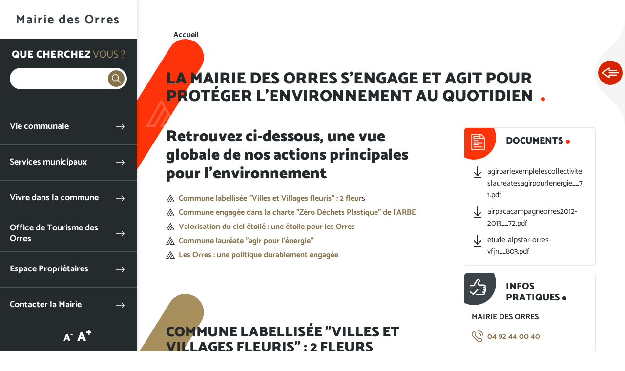

--- FILE ---
content_type: text/html; charset=UTF-8
request_url: https://www.mairie-lesorres.fr/mairie-orres-sengage-agit-proteger-lenvironnement-quotidien
body_size: 14688
content:


<!DOCTYPE html>
<html lang="fr" dir="ltr" prefix="og: https://ogp.me/ns#" class="h-100">
  <head>
    <meta charset="utf-8" />
<noscript><style>form.antibot * :not(.antibot-message) { display: none !important; }</style>
</noscript><script>var _paq = _paq || [];(function(){var u=(("https:" == document.location.protocol) ? "https://analytics.websenso.com/" : "http://analytics.websenso.com/");_paq.push(["setSiteId", "29"]);_paq.push(["setTrackerUrl", u+"matomo.php"]);_paq.push(["setDoNotTrack", 1]);_paq.push(["disableCookies"]);if (!window.matomo_search_results_active) {_paq.push(["trackPageView"]);}_paq.push(["setIgnoreClasses", ["no-tracking","colorbox"]]);_paq.push(["enableLinkTracking"]);var d=document,g=d.createElement("script"),s=d.getElementsByTagName("script")[0];g.type="text/javascript";g.defer=true;g.async=true;g.src=u+"matomo.js";s.parentNode.insertBefore(g,s);})();</script>
<meta name="description" content="Retrouvez ci-dessous, une vue globale de nos actions principales pour l&#039;environnement Commune labellisée &quot;Villes et Villages fleuris&quot; : 2 fleursCommune engagée dans la charte &quot;Zéro Déchets Plastique&quot; de l&#039;ARBEValorisation du ciel étoilé : une étoile pour les Orres" />
<link rel="canonical" href="https://www.mairie-lesorres.fr/mairie-orres-sengage-agit-proteger-lenvironnement-quotidien" />
<meta property="og:site_name" content="Mairie des Orres" />
<meta property="og:type" content="Website" />
<meta property="og:url" content="https://www.mairie-lesorres.fr/mairie-orres-sengage-agit-proteger-lenvironnement-quotidien" />
<meta property="og:title" content="La Mairie des Orres s&#039;engage et agit pour protéger l&#039;environnement au quotidien" />
<meta property="og:image:width" content="1200" />
<meta property="og:image:height" content="627" />
<meta name="twitter:card" content="summary_large_image" />
<meta name="twitter:title" content="Mairie des Orres" />
<meta name="Generator" content="Drupal 10 (https://www.drupal.org)" />
<meta name="MobileOptimized" content="width" />
<meta name="HandheldFriendly" content="true" />
<meta name="viewport" content="width=device-width, initial-scale=1.0" />
<script type="application/ld+json">{
    "@context": "https://schema.org",
    "@graph": [
        {
            "@type": "WebPage",
            "@id": "5523",
            "breadcrumb": {
                "@type": "BreadcrumbList",
                "itemListElement": [
                    {
                        "@type": "ListItem",
                        "position": 1,
                        "name": "Accueil",
                        "item": "https://www.mairie-lesorres.fr/"
                    }
                ]
            },
            "description": "Retrouvez ci-dessous, une vue globale de nos actions principales pour l\u0027environnement Commune labellisée \u0022Villes et Villages fleuris\u0022 : 2 fleursCommune engagée dans la charte \u0022Zéro Déchets Plastique\u0022 de l\u0027ARBEValorisation du ciel étoilé : une étoile pour les Orres"
        }
    ]
}</script>
<link rel="icon" href="/themes/custom/galactic/favicon.ico" type="image/vnd.microsoft.icon" />
<link rel="alternate" hreflang="fr" href="https://www.mairie-lesorres.fr/mairie-orres-sengage-agit-proteger-lenvironnement-quotidien" />

    <title>La Mairie des Orres s&#039;engage et agit pour protéger l&#039;environnement au quotidien</title>
    <link rel="apple-touch-icon" sizes="57x57" href="/themes/custom/galactic/assets/favicon/apple-touch-icon-57x57.png"/>
    <link rel="apple-touch-icon" sizes="60x60" href="/themes/custom/galactic/assets/favicon/apple-touch-icon-60x60.png"/>
    <link rel="apple-touch-icon" sizes="72x72" href="/themes/custom/galactic/assets/favicon/apple-touch-icon-72x72.png"/>
    <link rel="apple-touch-icon" sizes="76x76" href="/themes/custom/galactic/assets/favicon/apple-touch-icon-76x76.png"/>
    <link rel="apple-touch-icon" sizes="114x114" href="/themes/custom/galactic/assets/favicon/apple-touch-icon-114x114.png"/>
    <link rel="apple-touch-icon" sizes="144x144" href="/themes/custom/galactic/assets/favicon/apple-touch-icon-144x144.png"/>
    <link rel="apple-touch-icon" sizes="120x120" href="/themes/custom/galactic/assets/favicon/apple-touch-icon-120x120.png"/>
    <link rel="apple-touch-icon" sizes="152x152" href="/themes/custom/galactic/assets/favicon/apple-touch-icon-152x152.png"/>
    <link rel="icon" type="image/png" href="/themes/custom/galactic/assets/favicon/favicon-16x16.png" sizes="16x16"/>
    <link rel="icon" type="image/png" href="/themes/custom/galactic/assets/favicon/favicon-32x32.png" sizes="32x32"/>
    <link rel="icon" type="image/png" href="/themes/custom/galactic/assets/favicon/favicon-96x96.png" sizes="96x96"/>
    <link rel="icon" type="image/png" href="/themes/custom/galactic/assets/favicon/favicon-128.png" sizes="128x128"/>
    <link rel="icon" type="image/png" href="/themes/custom/galactic/assets/favicon/favicon-196x196.png" sizes="196x196"/>
    
    <link rel="alternate" type="application/rss+xml" href="/rss.xml" /> 
    
    <link rel="stylesheet" media="all" href="/core/themes/stable9/css/system/components/hidden.module.css?t958up" />
<link rel="stylesheet" media="all" href="/core/themes/stable9/css/filter/filter.caption.css?t958up" />
<link rel="stylesheet" media="all" href="/core/themes/stable9/css/media/filter.caption.css?t958up" />
<link rel="stylesheet" media="all" href="/modules/contrib/poll/css/poll.base.css?t958up" />
<link rel="stylesheet" media="all" href="/modules/contrib/poll/css/poll.theme.css?t958up" />
<link rel="stylesheet" media="all" href="/core/themes/stable9/css/views/views.module.css?t958up" />
<link rel="stylesheet" media="all" href="/modules/contrib/colorbox/styles/default/colorbox_style.css?t958up" />
<link rel="stylesheet" media="all" href="/modules/contrib/paragraphs/css/paragraphs.unpublished.css?t958up" />
<link rel="stylesheet" media="all" href="/modules/custom/ws_textresize/css/style.css?t958up" />
<link rel="stylesheet" media="all" href="/core/themes/stable9/css/core/assets/vendor/normalize-css/normalize.css?t958up" />
<link rel="stylesheet" media="all" href="/themes/contrib/bootstrap4/css/components/file.css?t958up" />
<link rel="stylesheet" media="all" href="/themes/custom/galactic/assets/css/bootstrap.css?t958up" />
<link rel="stylesheet" media="all" href="/themes/custom/galactic/assets/css/style.css?t958up" />

    
  </head>
  <body data-domain="mairie_lesorres_fr" data-theme="mairie_lesorres_fr" data-font="catamaran" data-departement="05" class="path-node page-node-type-page   d-flex flex-column h-100">
        <a href="#main-content" class="visually-hidden focusable skip-link">
      Aller au contenu principal
    </a>
    
      <div class="dialog-off-canvas-main-canvas d-flex flex-column h-100" data-off-canvas-main-canvas>
    

  <div class="sticky-area acces-rapides">
    <button class="toggle-sticky">Ouvrir les Accès rapides</button>
    <div class="title-dot dot-3 color-2-1 dot-only"><strong>Accès</strong><br>rapides</div>
      <div class="region region-acces-rapides">
    <nav role="navigation" aria-labelledby="block-accesrapidemairielesorresf-menu" id="block-accesrapidemairielesorresf" class="block block-menu navigation menu--accesrapidemairielesorresf">
            
  <div class="visually-hidden" id="block-accesrapidemairielesorresf-menu">Accès rapide - Mairie des Orres</div>
  

        
              <ul class="nav navbar-nav">
              
            
      <li class="nav-item">
        <a href="/evenements" class="link-agenda nav-link" data-drupal-link-system-path="evenements">Agenda</a>
              </li>
          
            
      <li class="nav-item">
        <a href="/contacter-mairie-orres" class="link-idee nav-link" data-drupal-link-system-path="node/5514">Contact Mairie</a>
              </li>
        </ul>
  


  </nav>

  </div>

  </div>

<div class="page-wrapper">
  <header class="header">
      <div class="region region-header">
    <div id="block-galactic-branding" class="block block-system block-system-branding-block">
  
    
  <div class="navbar-brand d-flex align-items-center justify-content-center">
  
  <button class="menu-toggle d-none d-md-block d-lg-none">Ouvrir le menu</button>
  <div class="menu-close d-block d-md-none"></div>
  <div class="search-close d-block d-md-none"></div>
  
    <div>
            <a href="/" title="Accueil" rel="home" class="site-title">
        Mairie des Orres
      </a>
        
          </div>
  </div>
</div>

  </div>


        <nav class="navbar navbar-expand-md p-0   ">
      <div class="col-auto p-0">
        <div class="region region-nav-branding">
    <nav role="navigation" aria-labelledby="block-menufixemobile-menu" id="block-menufixemobile" class="block-menu-fixe-mobile d-md-none block block-menu navigation menu--menu-fixe-mobile">
            
  <div class="visually-hidden" id="block-menufixemobile-menu">Menu fixe mobile</div>
  

        
              <ul class="nav navbar-nav">
              
            
      <li class="nav-item">
        <span class="link-search toggle-search nav-link">Ouvrir la recherche</span>
              </li>
          
            
      <li class="nav-item">
        <span class="link-menu toggle-menu nav-link">Ouvrir le menu principal</span>
              </li>
          
            
      <li class="nav-item">
        <a href="/%5Bws_token_domain%3Awebform%5D" class="link-contact nav-link">Contactez-nous</a>
              </li>
        </ul>
  


  </nav>

  </div>

      </div>

      <div class="navbar-area col-12">
        <div class="navbar-inner">
          <div class="menu-close"></div>
                      <div class="search-area d-none d-md-block">
                <div class="region region-search-area">
    <div id="block-blocderechercheajax" class="block block-ws-ajax-search block-ajax-search-block">
  <div class="search-title">Que cherchez <span class="part-2">vous ?</span></div>
      <div class="search-wrapper">
  <div class="js-form-item form-item js-form-type-search form-type-search js-form-item- form-item- form-no-label">
      <label for="ajax-search-input" class="visually-hidden"> </label>
        
  <input class="ajax-search-input form-search form-control" enterkeyhint="search" type="search" id="ajax-search-input" size="60" maxlength="128" placeholder=" " />


        </div>

    <div class="ajax-results-total"></div>
</div>
<div class="results-wrapper">
  <a href="#" class="ajax-search-close-results">Fermer</a>
  <div class="ajax-search-results"></div>

</div>

  </div>

  </div>

            </div>
                    <div class="mainnav-wrapper">
              <div class="region region-nav-main">
    <div id="block-titremenuprincipal" class="d-block d-md-none block block-block-content block-block-contentf9b3ec56-8e23-403b-8c70-e7731724fbb0">
  
    
      
            <div class="clearfix text-formatted field field--name-body field--type-text-with-summary field--label-hidden field__item"><div class="title-mainmenu">Menu <span class="part-2">principal</span></div>
</div>
      
  </div>
<nav role="navigation" aria-labelledby="block-menuprincipalmairielesorres-menu" id="block-menuprincipalmairielesorres" class="block block-menu navigation menu--menuprincipalmairielesorres">
            
  <div class="visually-hidden" id="block-menuprincipalmairielesorres-menu">Menu principal - Mairie des Orres</div>
  

        
    
          <ul class="navbar-nav">
      <div class="dropdown-inner">    
        
                        
  <li class="nav-item dropdown">
          <a href="/vie-communale" class="nav-item nav-link dropdown-toggle" data-toggle="dropdown" title="Ouvrir le menu Vie communale" data-drupal-link-system-path="node/5515">Vie communale</a>
                  
          <ul class="dropdown-menu">
      <div class="dropdown-inner">    
        <div class="parent-title">
                    Vie <span class="part-2">communale</span>
        </div>
        
                        
  <li class="nav-item">
          <a href="/vie-communale/presentation-commune-orres" class="nav-item nav-link" data-drupal-link-system-path="node/5519">Présentation de la commune</a>
          </li>

                        
  <li class="nav-item">
          <a href="/vie-communale/conseil-municipal-orres" class="nav-item nav-link" data-drupal-link-system-path="node/5520">Conseil Municipal</a>
          </li>

                        
  <li class="nav-item">
          <a href="/publications" class="nav-item nav-link" data-drupal-link-system-path="publications">Publications </a>
          </li>

                        
  <li class="nav-item">
          <a href="/projets" class="nav-item nav-link" data-drupal-link-system-path="projets">Projets et réalisations</a>
          </li>

                        
  <li class="nav-item">
          <a href="/realisations" class="nav-item nav-link" data-drupal-link-system-path="realisations">Réalisations</a>
          </li>

          </div>
    </ul>
  
      </li>

                        
  <li class="nav-item dropdown">
          <a href="/services-municipaux" class="nav-item nav-link dropdown-toggle" data-toggle="dropdown" title="Ouvrir le menu Services municipaux" data-drupal-link-system-path="node/5516">Services municipaux</a>
                  
          <ul class="dropdown-menu">
      <div class="dropdown-inner">    
        <div class="parent-title">
                    Services <span class="part-2">municipaux</span>
        </div>
        
                        
  <li class="nav-item">
          <a href="/services-municipaux/organigramme-services" class="nav-item nav-link" data-drupal-link-system-path="node/5521">Organigramme des services</a>
          </li>

                        
  <li class="nav-item">
          <a href="/services-municipaux/urbanisme-habitat" class="nav-item nav-link" data-drupal-link-system-path="node/5522">Urbanisme et habitat</a>
          </li>

                        
  <li class="nav-item">
          <a href="/services-municipaux/demarches-administratives" class="nav-item nav-link" data-drupal-link-system-path="node/5">Démarches administratives</a>
          </li>

                        
  <li class="nav-item">
          <a href="/marches-publics" class="nav-item nav-link" data-drupal-link-system-path="marches-publics">Marchés publics</a>
          </li>

                        
  <li class="nav-item">
          <a href="/services-municipaux/taxe-sejour" class="nav-item nav-link" data-drupal-link-system-path="node/5527">Taxe de séjour</a>
          </li>

                        
  <li class="nav-item">
          <a href="/services-municipaux/emploi" class="nav-item nav-link" data-drupal-link-system-path="node/5531">Emploi</a>
          </li>

          </div>
    </ul>
  
      </li>

                        
  <li class="nav-item dropdown">
          <a href="/vivre-commune" class="nav-item nav-link dropdown-toggle" data-toggle="dropdown" title="Ouvrir le menu Vivre dans la commune" data-drupal-link-system-path="node/5517">Vivre dans la commune</a>
                  
          <ul class="dropdown-menu">
      <div class="dropdown-inner">    
        <div class="parent-title">
                    Vivre <span class="part-2">dans la commune</span>
        </div>
        
                        
  <li class="nav-item">
          <a href="https://www.mairie-lesorres.fr/services-municipaux/environnement-6" class="nav-item nav-link">Environnement</a>
          </li>

                        
  <li class="nav-item">
          <a href="/evenements" class="nav-item nav-link" data-drupal-link-system-path="evenements">Evènements - Animations</a>
          </li>

                        
  <li class="nav-item">
          <a href="/vivre-commune/sports-loisirs" class="nav-item nav-link" data-drupal-link-system-path="node/5534">Sports et loisirs</a>
          </li>

                        
  <li class="nav-item">
          <a href="/vivre-commune/culture-patrimoine" class="nav-item nav-link" data-drupal-link-system-path="node/5535">Culture et patrimoine</a>
          </li>

                        
  <li class="nav-item">
          <a href="/vivre-commune/se-loger-aux-orres" class="nav-item nav-link" data-drupal-link-system-path="node/5539">Se loger aux Orres</a>
          </li>

                        
  <li class="nav-item">
          <a href="https://www.mairie-lesorres.fr/node/31049" class="link-documentation nav-item nav-link">Transports</a>
          </li>

                        
  <li class="nav-item">
          <a href="/vivre-commune/enfance-jeunesse" class="nav-item nav-link" data-drupal-link-system-path="node/5528">Enfance - Jeunesse</a>
          </li>

                        
  <li class="nav-item">
          <a href="/vivre-commune/seniors" class="nav-item nav-link" data-drupal-link-system-path="node/5529">Séniors</a>
          </li>

                        
  <li class="nav-item">
          <a href="/vivre-commune/sante-services-aux-personnes" class="nav-item nav-link" data-drupal-link-system-path="node/5533">Santé - Services aux personnes</a>
          </li>

                        
  <li class="nav-item">
          <a href="/vivre-commune/services-public" class="nav-item nav-link" data-drupal-link-system-path="node/5537">Services au public</a>
          </li>

                        
  <li class="nav-item">
          <a href="/vivre-commune/lannuaire-associations" class="nav-item nav-link" data-drupal-link-system-path="node/5540">L&#039;annuaire des associations</a>
          </li>

          </div>
    </ul>
  
      </li>

                        
  <li class="nav-item">
          <a href="https://www.lesorres.com/fr" class="nav-item nav-link">Office de Tourisme des Orres</a>
          </li>

                        
  <li class="nav-item">
          <a href="https://www.lesorres.com/espace-proprietaires" class="nav-item nav-link">Espace Propriétaires</a>
          </li>

                        
  <li class="nav-item">
          <a href="/contacter-mairie-orres" class="nav-item nav-link" data-drupal-link-system-path="node/5514">Contacter la Mairie</a>
          </li>

          </div>
    </ul>
  



  </nav>

  </div>

              <div class="region region-nav-additional">
    <div id="block-sociallinks" class="block block-block-content block-block-contente4098750-0f28-41b3-b9ed-16a51b734cde">
  
    
      
            <div class="clearfix text-formatted field field--name-body field--type-text-with-summary field--label-hidden field__item"><p class="social-title">Rejoignez-nous !</p>

<div class="social-links"><a class="link-webcam" href>Webcam</a><a class="link-meteo" href target="_blank">Météo</a>

<div class="social-networks"><a class="link-facebook" href target="_blank">Facebook</a> <a class="link-twitter" href target="_blank">Twitter</a> <a class="link-instagram" href target="_blank">Instagram</a></div>
</div>
</div>
      
  </div>
<div id="block-wstextresize" class="d-none d-md-block block block-ws-textresize">
  
    
      <div class="ws-textresize">
  <div class="item-resize">
    <button class="link-resize resize-less">A<sup>-</sup></button>
  </div>
  <div class="item-resize">
    <button class="link-resize resize-more">A<sup>+</sup></button>
  </div>
</div>
  </div>

  </div>

          </div>
        </div>
      </div>

              <div class="search-area col-12 d-block d-md-none">
            <div class="region region-search-area">
    <div id="block-blocderechercheajax" class="block block-ws-ajax-search block-ajax-search-block">
  <div class="search-title">Que cherchez <span class="part-2">vous ?</span></div>
      <div class="search-wrapper">
  <div class="js-form-item form-item js-form-type-search form-type-search js-form-item- form-item- form-no-label">
      <label for="ajax-search-input" class="visually-hidden"> </label>
        
  <input class="ajax-search-input form-search form-control" enterkeyhint="search" type="search" id="ajax-search-input" size="60" maxlength="128" placeholder=" " />


        </div>

    <div class="ajax-results-total"></div>
</div>
<div class="results-wrapper">
  <a href="#" class="ajax-search-close-results">Fermer</a>
  <div class="ajax-search-results"></div>

</div>

  </div>

  </div>

        </div>
      
    </nav>
      </header>

      <div class="top-area">
                </div>
  
  <main role="main">
    <a id="main-content" tabindex="-1"></a>          <div class="breadcrumb-area">
          <div class="region region-breadcrumb">
    <div id="block-galactic-breadcrumbs" class="block block-system block-system-breadcrumb-block">
  
    
        <nav aria-label="breadcrumb">
    <ol class="breadcrumb">
          <li class="breadcrumb-item">
                  <a href="/">Accueil</a>
              </li>
        </ol>
  </nav>

  </div>

  </div>

      </div>
    
    
    
    


        <div class="order-1 order-lg-2">
        <div class="region region-content">
    <div id="block-galactic-page-title" class="block block-core block-page-title-block block-title-multilingual">
  
    
      
  <h1 class="page-title title-dot color-1 dot-3"><strong><span class="field field--name-title field--type-string field--label-hidden">La Mairie des Orres s&#039;engage et agit pour protéger l&#039;environnement au quotidien</span>
</strong></h1>


      </div>

<div id="block-galactic-content" class="block block-system block-system-main-block">
  
    
      <article class="page full clearfix">
  
  <div class="content">
    
<div  class="group-intro">
    
<div  class="row no-gutters">
    
<div  class="group-col-1">
    
            <div class="clearfix text-formatted field field--name-body field--type-text-with-summary field--label-hidden field__item"><h2 class="rtejustify">Retrouvez ci-dessous, une vue globale de nos actions principales pour l'environnement&nbsp;</h2><ul><li class="rtejustify"><a href="#Villes et Villages Fleuris">Commune labellisée "Villes et Villages fleuris" : 2&nbsp;fleur</a>s</li><li class="rtejustify"><a href="#Zéro Déchets Plastiques">Commune engagée dans la charte "Zéro Déchets Plastique" de l'ARBE</a></li><li class="rtejustify"><a href="cieletoile">V</a><a href="#cieletoile">alorisation du ciel étoilé</a><a href="cieletoile">&nbsp;: une étoile pour les Orres</a></li><li class="rtejustify"><a href="#agirpourenergie">Commune lauréate "agir pour l'énergie"</a></li><li class="rtejustify"><a href="#durablement engagée">Les Orres : une politique durablement engagée</a></li></ul><p>&nbsp;</p><h2 class="title-dot dot-2 title-ck">Commune labellisée "Villes et villages fleuris" : 2 fleurs</h2><article class="align-center media media--type-image media--view-mode-default">
  
      
  <div class="field field--name-field-media-image field--type-image field--label-visually_hidden">
    <div class="field__label visually-hidden">Image</div>
              <div class="field__item">
<a href="https://www.mairie-lesorres.fr/sites/default/files/styles/colorbox/public/domaine/mairie_lesorres_fr/images/type-1-linkedin1__.png?itok=RjBnPW3P" aria-label="{&quot;title&quot;:&quot;Logo VVF&quot;,&quot;alt&quot;:&quot;Logo VVF&quot;}" role="button" title="Logo VVF" data-colorbox-gallery="gallery-image-393225-jWhIIK9Mw9U" class="colorbox" aria-controls="colorbox-eNqIGy5C4E4" data-cbox-img-attrs="{&quot;title&quot;:&quot;Logo VVF&quot;,&quot;alt&quot;:&quot;Logo VVF&quot;}"><img id="colorbox-eNqIGy5C4E4" src="/sites/default/files/styles/large/public/domaine/mairie_lesorres_fr/images/type-1-linkedin1__.png?itok=KJN6MWVm" width="480" height="261" alt="Logo VVF" title="Logo VVF" loading="lazy" class="image-style-large">

</a>
</div>
          </div>

  </article>
<h2 class="title-dot dot-2 title-ck">&nbsp;</h2><h2 class="title-dot dot-2 title-ck">Commune engagée dans la charte "Zéro Déchets Plastique" de l'ARBE</h2><p style="text-align:justify;"><span style="font-family:Calibri,sans-serif;font-size:11pt;line-height:107%;">En 2019, la commune s’est engagée dans la charte Zéro Déchets plastiques portée par l’ARBE (Agence Régionale pour la Biodiversité et l’Environnement).</span></p><p style="text-align:justify;"><span style="color:black;font-family:&quot;Calibri&quot;,sans-serif;font-size:11.0pt;">Cette action s’inscrit dans la politique environnementale de la Commune et station des Orres qui a mis en place de nombreuses actions éco-responsable depuis plusieurs années, que ce soit au niveau de la gestion des déchets, de la mobilité, de la préservation de l’environnement, etc.</span></p><p style="text-align:justify;"><span style="font-family:Calibri,sans-serif;font-size:11pt;line-height:107%;">Elle pour but d'agir et d'accompagner à la prise de conscience collective des enjeux environnementaux créés par les déchets plastiques : une estimation de l’Agence de l’Environnement et de la maîtrise de l’énergie (ADEME) porte la quantité de déchets jetés dans les montagnes françaises à 150 tonnes. En se dégradant et sous l’effet des UV, les déchets plastiques produisent du plastique sous forme réduite, que l’on appelle des nano plastiques et des microplastiques. Des chercheurs en ont identifié dans la neige tombée dans les Alpes&nbsp;: selon leur estimation 30% de ces plastiques viendraient d’un rayon de 200km autour des lieux contaminés, et 70% des mers et océans.</span></p><article class="align-center media media--type-image media--view-mode-default">
  
      
  <div class="field field--name-field-media-image field--type-image field--label-visually_hidden">
    <div class="field__label visually-hidden">Image</div>
              <div class="field__item">
<a href="https://www.mairie-lesorres.fr/sites/default/files/styles/colorbox/public/domaine/mairie_lesorres_fr/images/image1__.jpg?itok=PspImKjF" aria-label="{&quot;title&quot;:&quot;Zéro plastiques&quot;,&quot;alt&quot;:&quot;ZP&quot;}" role="button" title="Zéro plastiques" data-colorbox-gallery="gallery-image-393230-jWhIIK9Mw9U" class="colorbox" aria-controls="colorbox-GOsxUaGRlYk" data-cbox-img-attrs="{&quot;title&quot;:&quot;Zéro plastiques&quot;,&quot;alt&quot;:&quot;ZP&quot;}"><img id="colorbox-GOsxUaGRlYk" src="/sites/default/files/styles/large/public/domaine/mairie_lesorres_fr/images/image1__.jpg?itok=gwzrMLxp" width="398" height="289" alt="ZP" title="Zéro plastiques" loading="lazy" class="image-style-large">

</a>
</div>
          </div>

  </article>
<h2 class="title-dot dot-2 title-ck">&nbsp;</h2><h2 class="title-dot dot-2 title-ck">Valorisation du ciel étoilé : 1 étoile pour Les Orres</h2><p><span style="font-family:Calibri,sans-serif;font-size:11pt;line-height:115%;">Aux Orres, l’éclairage public est éteint de Mi-Avril (date de fermeture de la Station de ski) jusqu’au 30 Juin (ouverture de la station d’été) et du 1<sup>er</sup> Septembre (fermeture de la station) au 10 Décembre (ouverture station) à 22h30 et rallumé le matin uniquement en hiver.</span></p><p><span style="font-family:Calibri,sans-serif;font-size:11pt;line-height:normal;">Depuis de nombreuses années, chaque automne, pour l’événement du Jour de la Nuit,&nbsp;l’éclairage public est éteint et des évènements et animations sont organisées. Renseignez vous dans notre </span><a href="https://www.mairie-lesorres.fr/evenements"><span style="font-family:Calibri,sans-serif;font-size:11pt;line-height:normal;">rubrique évènements</span></a><span style="font-family:Calibri,sans-serif;font-size:11pt;line-height:normal;">!</span></p><p><span style="font-family:Calibri,sans-serif;font-size:11pt;line-height:normal;">La commune participe également aux nuits des étoiles&nbsp;:&nbsp;extinction de l’éclairage public sur 3 nuits dans toute la commune et la station, observations nocturnes et animations diverses.</span></p><h2 class="title-dot dot-2 title-ck">Les Orres : une politique durablement engagée</h2><ul><li class="rtejustify">Par une recherche permanente de solutions pour réduire l'impact de l'industrie touristique sur son environnement.</li><li class="rtejustify">Préserver les ressources et l'environnement exceptionnel des Alpes.</li><li class="rtejustify">L'installation de canons à neige plus économes en eau et électricité.</li><li class="rtejustify">Des travaux d'intégration environnementale sur le domaine skiable.</li><li class="rtejustify">Une synergie entre l'activité touristique et l'activité agricole.</li></ul><h2 class="title-dot dot-2 title-ck">Commune lauréate "agir pour l'énergie"</h2><p class="rtejustify">En 2008, Les Orres s’est engagée pour la maîtrise de l’énergie et&nbsp;le développement&nbsp;des énergies renouvelables. Depuis la commune s’inscrit chaque année dans divers projets tels que la qualité&nbsp;de l’air, la préservation du ciel étoilé,&nbsp;les villages fleuris, &nbsp;les prospectives climatiques…&nbsp;</p><p class="rtejustify">De nombreux projets sont en réflexion pour l’avenir&nbsp;afin d’une part de conserver les labellisations (Commune lauréate AGIR pour l’Energie, Village fleuri,&nbsp;Village étoilé, Station classée) obtenues&nbsp;jusqu’ici&nbsp; et d’autre part de mener la commune vers une amélioration continue de sa politique énergie durable en cohérence avec des objectifs climatiques ambitieux.</p><p class="rtejustify">Pour plus d'information : <a href="/sites/communo-senso.com/files/7/fiche_doc/490/a.g.i.rparlexemplelescollectiviteslaureatesa.g.i.rpourlenergie.pdf">A.G.I.R. par l'exemple - Les collectivités lauréates A.G.I.R. pour l'énergie (document de la région PACA)</a></p><p>&nbsp;</p><h2 class="title-dot dot-2 title-ck">AirPACA</h2><p class="rtejustify">En 2012, le conseil municipal a sollicité AIR PACA afin de mener une étude sur la qualité de l’air aux Orres pour connaître l’impact touristique engendré sur le territoire.</p><p class="rtejustify">Plus d'informations : <a href="/sites/communo-senso.com/files/7/fiche_doc/491/airpacacampagneorres2012-2013.pdf">Evaluation de la qualité de l'air à la station de ski des Orres de mi-septembre 2012 à mi-avril 2013.</a></p><p>&nbsp;</p><h2 class="title-dot dot-2 title-ck">Colloque sur l'air, le développement durable et le climat (ADDC)</h2><p class="rtejustify">Le 7 juillet 2014 a eu lieu aux Orres, à l’ERC, le 2ème colloque ADDC,&nbsp; Organisé par la Maison de la météo et GeographR, sur le climat, l'énergie, la qualité de l'air et le développement des territoires alpins.</p><p class="rtejustify">Une cinquantaine de personnalités ont participés aux conférences qui se sont succédées toute la journée pour favoriser les échanges interdisciplinaires, valoriser la prospective environnementale et territoriale.</p><p class="rtejustify">Etaient notamment présents : M. Pierre Vollaire, Maire des Orres, Président de la Semlore ;&nbsp;M. Joël Giraud, Député des Hautes-Alpes ; Mme Annick Delhaye, Vice-Présidente de la Région PACA&nbsp;déléguée au Développement Soutenable, à l'Environnement, à l'Énergie et au Climat&nbsp;; Mme Chantal Eyméoud, Présidente du Pays Sud - Présidente de la communauté de communes de l’Embrunais - Maire d'Embrun ;</p><p class="rtejustify">Etaient également présents : des représentants des Communes forestières, des&nbsp; Conseil Généraux des&nbsp; Hautes-Alpes, des Alpes de Hautes Provence, de la Communauté de communes du Savinois Serre-Ponçon, du Parc national des Ecrins, de la Région PACA, du Parc National du Mercantour, de la Communauté de communes de l'Escarton du Queyras (CCEQ), du CIPRA, d’Air PACA, d’ERDF,de l’Institut de Géographie Alpine, de la Semlore, du Pays Sud, des Maires du canton de l’Embrunais.</p><p class="rtejustify">Une partie de la journée a été consacrée à la politique et aux actions menées par la commune des Orres. Ont été abordés&nbsp;:</p><h2 class="title-dot dot-2 title-ck">&nbsp;</h2><h3 class="rtejustify">Une station "sans voiture" depuis sa naissance</h3><p class="rtejustify">Lors de son ouverture en 1970, dans un rapport pour la Région PACA&nbsp; on pouvait lire : « La station est organisée selon le principe de station sans voitures, d'où un tracé des routes et des pistes en peigne, assurant à chaque résidence un accès skis aux pieds (...). L'implantation de chaque construction prévoit de limiter les mouvements de terre et de respecter les mélèzes présents sur le site. Disposés au cœur de la station, les équipements d'animations et les commerces épousent le plan concave ouvert sur le paysage ».</p><p class="rtejustify">Aujourd’hui, la station poursuit toujours cette volonté de réduire l'utilisation de la voiture sur son domaine ; des parkings relais ont notamment été créés, des centres d'accueil délocalisés, des navettes gratuites mises en place durant tout l'hiver.</p><p class="rtejustify">Il a été créé une passerelle reliant Bois Méan au Centre Station et toute une signalétique piétonne, afin d'inciter les gens à utiliser les sentiers plutôt que de prendre leur voiture.</p><h3 class="rtejustify">Les Orres : Energie maitrisée et valorisation d'un environnement sain</h3><p class="rtejustify">Engagée depuis 2008 dans une politique de gestion intégrée de l'énergie, les Orres participent au programme européen Alpstar (seule station française retenue). La Station s’est associée avec EDF&nbsp; pour la mise en place d'un système de Management de l'énergie pour toute la SEMLORE (remontées mécaniques, canons à neige, bâtiments...) afin de lutter contre les émissions de CO2, réduire les dépenses énergétiques et de favoriser une évolution des comportements individuels et collectifs.</p><p class="rtejustify">Par toutes ces actions, les Orres agissent pour préserver un espace d'accueil naturel et protecteur de l’environnement.</p><p>&nbsp;</p><h2 class="title-dot dot-2 title-ck">"ALPSTAR" : Les Orres seule commune-station a avoir été retenue</h2><p class="rtejustify">Imaginez la quantité d'émissions de gaz à effet de serre que vous produisez en prenant un forfait d’un jour à la station de ski des Orres – cela équivaut à manger un poulet industriel ou 10 g de steak de bœuf importé du Brésil ! Une autre question pourrait être le nombre de litres de pétrole que vous utilisez avec un forfait de ski d’un jour ? Jusqu’à 4 litres de pétrole ! Ce qui amène à se poser la question suivante : Comment les stations de ski peuvent-elles réduire leurs émissions de gaz à effet de serre ainsi que leurs consommations énergétiques ?</p><p class="rtejustify">La commune des Orres et la SEMLORE se sont engagées auprès du Pays Serre Ponçon Ubaye Durance pour expérimenter un outil de maitrise des consommations d’énergies du domaine skiable (bâtiments, remontés mécaniques et systèmes de neige de culture, …). Ce projet, conduit de 2012 à 2014, s’est fait dans le cadre d’une coopération avec 8 pays européens de l’arc alpin - le programme ALPSTAR – et en partenariat avec la CIPRA, Commission International de Protection des Alpes. Les résultats de cette expérimentation ont été présentés lors d’une dizaine d’évènements nationaux et européens. L’engagement du Pays SUD et des Orres a été récompensé lors de la conférence internationale ALPSTAR qui s’est tenue au Ministère de l’Environnement de Slovénie à Ljubljana.</p><p class="rtejustify">Le projet a consisté à suivre et analyser toutes les consommations d’énergies de la SEMLORE et à formuler des recommandations permettant de réduire la consommation d'énergie, lutter contre le gaspillage énergétique, réduire les émissions de gaz à effet de serre mais aussi afin de devenir économiquement plus efficace. Cela s’est traduit par la conception d’un outil de gestion de l’énergie. L'idée à poursuivre est de créer un nouveau système de consommation, basé sur les ressources locales aussi bien naturelles (eau, bois, soleil, vent, etc.) que techniques, pour entrer avec succès dans le processus de transition énergétique TEPOS (Territoire à Energie Positive). Il s’agira d’ouvrir cette démarche à l’hébergement touristique, la mobilité et à tous les autres usages de l’énergie sur la commune!</p><p class="rtejustify">Les premiers résultats sur la&nbsp;SEMLORE:</p><p class="rtejustify">- moins 20 % de puissance électrique souscrite</p><p class="rtejustify">- une réduction d’environ 10 % des consommations d’énergie</p><p class="rtejustify">- une réduction d'au moins 7 % des émissions de Gaz à effet de serre</p><p class="rtejustify">- une diminution de 190 000€ de la facture énergétique de la SEMLORE qui représente 8% du Chiffre d’Affaires.</p><p class="rtejustify">&nbsp;</p><p>&nbsp;</p><h2 class="title-dot dot-2 title-ck">Colloque "La station durable de demain ?"</h2><p class="rtejustify">Le 24 Octobre 2014 aux Orres, à l’Espace Rencontre et Culture, s’est tenue une réunion d’information et d’échanges d’expériences organisée par EDF et dédiée aux stations du futur.</p><p class="rtejustify">Etaient présents : M Joël Giraud Président de la Commission Permanente du Conseil National de la Montagne, Député-Maire de l’Argentière-La-Bessée, M&nbsp; Pierre Vollaire, Maire des Orres et Président de la SEMLORE, Mme Eyméoud Présidente de la communauté de communes de l’Embrunais- Présidente du Pays SUD- Maire d’Embrun, M Bérenguel Maire de Savines et Président de la communauté de communes du Savinois, M Richard Siri Conseiller général , M Guy Hermitte&nbsp;Maire de Montgenèvre, Mme &nbsp;Michèle Schilling Directrice du Pays sud, Mme Chantal Roux Adjointe à la mairie des Orres déléguée à la maîtrise de l’énergie et la protection de l’environnement, des élus du 04 et O5, des acteurs économiques, l’ADEM, M Luc L’Hosti Directeur EDF Collectivités Méditerranée, Mme Nadège Tissier&nbsp; Directrice EDF Développement Territorial, les différents responsables d’EDF et ERDF,…</p><p class="rtejustify">M Pierre Vollaire, après avoir accueilli les invités, a présenté la politique de maîtrise de l’énergie menée par la commune et la station des Orres.</p><p class="rtejustify">Un film réalisé par EDF sur notre station, témoignant des actions menées sur cette thématique par les Orres, a été présenté au public.</p><p class="rtejustify">EDF a expliqué le partenariat avec les Orres ayant permis, à la SEMLORE, la création du système de management de l’énergie (SEM). Ce mode de gestion des consommations énergétiques, à distance et à l’instant T est une première en France.</p><p class="rtejustify">Les participants ont pu ensuite visiter sur le terrain l’infrastructure et voir fonctionner ce système de management (SEM).</p><p class="rtejustify">&nbsp;</p><p>&nbsp;</p><h2 class="title-dot dot-2 title-ck">Projet CLIMAT "Prospective climatique à échelle fine dans l'embrunais"</h2><p class="rtejustify">Depuis 2008, et dans la continuité de sa politique de diversification des activités et au regard d'une démarche de tourisme scientifique et éducatif, la Commune et la Station des Orres ont développé tout un projet autour de la météo et du changement climatique.</p><p class="rtejustify">Avec l'appui d'un météorologue expérimenté et passionné, la Station a créé, en 2009, un espace dédié à cette thématique, connu sous le nom de « Maison de la Météo », dotée de technologies innovantes et d'un parc à instruments perfectionnés, avec une forte animation autour de l’étude du climat. Des milliers de visiteurs particulièrement très jeunes sont ainsi initiés au problème du changement climatique.</p><p class="rtejustify">Pour anticiper l’évolution climatique, la Station des Orres souhaite affiner sa connaissance du climat montagnard local en créant un observatoire du climat montagnard pour mener une politique d’adaptation des activités touristiques à court, moyen et long terme.</p><p class="rtejustify">Porté par la Commune des Orres, ce projet est subventionné à&nbsp; 80% par la Région.</p></div>
      
  </div>
<div  class="group-col-2">
    
<div  class="group-sidebar group-documents">
  <h3>Documents</h3>
    
      <div class="field field--name-field-documents field--type-entity-reference-revisions field--label-hidden field__items">
              <div class="field__item">  <div class="paragraph paragraph--type--document paragraph--view-mode--default">
          
            <div class="field field--name-field-document field--type-entity-reference field--label-hidden field__item"><article class="media media--type-document media--view-mode-default">
  
      
  <div class="field field--name-field-media-document field--type-file field--label-visually_hidden">
    <div class="field__label visually-hidden">Document</div>
              <div class="field__item">
<span class="file file--mime-application-pdf file--application-pdf"> <a href="/sites/default/files/domaine/communo_websenso_dev/documents/agirparlexemplelescollectiviteslaureatesagirpourlenergie__71.pdf" type="application/pdf" title="agirparlexemplelescollectiviteslaureatesagirpourlenergie__71.pdf">agirparlexemplelescollectiviteslaureatesagirpourlenergie__71.pdf</a></span>
</div>
          </div>

  </article>
</div>
      
      </div>
</div>
              <div class="field__item">  <div class="paragraph paragraph--type--document paragraph--view-mode--default">
          
            <div class="field field--name-field-document field--type-entity-reference field--label-hidden field__item"><article class="media media--type-document media--view-mode-default">
  
      
  <div class="field field--name-field-media-document field--type-file field--label-visually_hidden">
    <div class="field__label visually-hidden">Document</div>
              <div class="field__item">
<span class="file file--mime-application-pdf file--application-pdf"> <a href="/sites/default/files/domaine/communo_websenso_dev/documents/airpacacampagneorres2012-2013__72.pdf" type="application/pdf" title="airpacacampagneorres2012-2013__72.pdf">airpacacampagneorres2012-2013__72.pdf</a></span>
</div>
          </div>

  </article>
</div>
      
      </div>
</div>
              <div class="field__item">  <div class="paragraph paragraph--type--document paragraph--view-mode--default">
          
            <div class="field field--name-field-document field--type-entity-reference field--label-hidden field__item"><article class="media media--type-document media--view-mode-default">
  
      
  <div class="field field--name-field-media-document field--type-file field--label-visually_hidden">
    <div class="field__label visually-hidden">Document</div>
              <div class="field__item">
<span class="file file--mime-application-pdf file--application-pdf"> <a href="/sites/default/files/domaine/communo_websenso_dev/documents/etude-alpstar-orres-vfjn__803.pdf" type="application/pdf" title="etude-alpstar-orres-vfjn__803.pdf">etude-alpstar-orres-vfjn__803.pdf</a></span>
</div>
          </div>

  </article>
</div>
      
      </div>
</div>
          </div>
  
  </div>
<div  class="group-sidebar group-infos">
  <h3>Infos pratiques</h3>
    
            <div class="field field--name-field-infos-pratiques field--type-entity-reference field--label-hidden field__item">
            <div class="clearfix text-formatted field field--name-body field--type-text-with-summary field--label-hidden field__item"><p><strong>Mairie des Orres</strong></p>

<p><a class="icon-tel" href="tel:04 92 44 00 40">04 92 44 00 40</a></p>

<p><a class="icon-contact" href="/node/5514">Nous contacter</a></p>
</div>
      </div>
      
  </div>
<div  class="group-sidebar group-calendar">
  <h3>A ne pas manquer</h3>
    
            <div class="field field--name-field-link-actus-agenda field--type-entity-reference field--label-hidden field__item">
            <div class="clearfix text-formatted field field--name-body field--type-text-with-summary field--label-hidden field__item"><ul>
	<li><a href="/actualites">Actualités</a></li>
	<li><a href="/evenements">Evénements</a></li>
</ul></div>
      </div>
      
  </div>
  </div>
<div  class="group-content">
    
      <div class="field field--name-field-paragraphes field--type-entity-reference-revisions field--label-hidden field__items">
              <div class="field__item">  <div class="paragraph paragraph--type--selection-thematique paragraph--view-mode--default">
          
  <div class="field field--name-field-vue field--type-viewsreference field--label-visually_hidden">
    <div class="field__label visually-hidden">Vue</div>
              <div class="field__item"><div class="views-element-container"><div class="listing-flex view view-selection-thematique view-id-selection_thematique view-display-id-block_1 js-view-dom-id-f6decd9c3e51d7d567bc2bb04264ae9aabc393f560a280ca15911cc7d32e9ef7">
  
    
      
      <div class="view-content">
          <div class="col-12 col-sm-6 col-md-3 col-lg-4 col-xl-3 views-row"><article class="annuaire teaser-noblazy clearfix">

  <div class="content">
    
<div  class="thumbnail style-2">
    
<div  class="group-media">
    
      <div class="field field--name-field-images field--type-entity-reference field--label-hidden field__items">
              <div class="image-1293007 media-image media-1293007 media-image-1293007 field__item"><article class="media media--type-image media--view-mode-thumbnail-noblazy">
  
      
  <div class="field field--name-field-media-image field--type-image field--label-visually_hidden">
    <div class="field__label visually-hidden">Image</div>
              <div class="field__item">  <img loading="lazy" src="/sites/default/files/styles/460_460/public/domaine/mairie_lesorres_fr/images/vache__.jpg?itok=LdcoKyv_" width="460" height="460" alt="vache" title="vache" class="image-style-_60-460" />


</div>
          </div>

  </article>
</div>
          </div>
  
  </div>
<div  class="group-content">
    
<div  class="group-title">
    <div data-quickedit-field-id="node/92159/title/fr/teaser_noblazy" class="field field--name-title-text field--type-string quickedit-field quickedit-candidate quickedit-editable">Pastoralisme</div>
  </div>
  </div>  <div class="node__links">
    <ul class="links inline"><li><a href="/pastoralisme" rel="tag" title="Pastoralisme" hreflang="fr">En savoir plus<span class="visually-hidden"> sur Pastoralisme</span></a></li></ul>  </div>

  </div>
  </div>
  
</article></div>

    </div>
  
          </div>
</div>
</div>
          </div>

      </div>
</div>
          </div>
  
  </div>
  </div>
  </div>
  </div>
  
  
</article>
  </div>

  </div>

    </div>
    

  </main>

  
            <div class="social-area clearfix">
          <div class="region region-social-share">
    <div id="block-galactic-bettersocialsharingbuttons" class="block block-better-social-sharing-buttons block-social-sharing-buttons-block">
  
    
      <div class="ws-social-share-field-buttons" data-title="La%20Mairie%20des%20Orres%20s%27engage%20et%20agit%20pour%20prot%C3%A9ger%20l%27environnement%20au%20quotidien" data-url="https://www.mairie-lesorres.fr/mairie-orres-sengage-agit-proteger-lenvironnement-quotidien">

  <div class="share-title-1">Ce contenu vous a plu ?</div>
      <div class="share-title-2">Partagez-le !</div>
  
  <div class="share-button d-none">Je partage !</div>
  
  <div class="social-sharing-buttons share-options d-none">
              <a href="https://www.facebook.com/sharer/sharer.php?u=https://www.mairie-lesorres.fr/mairie-orres-sengage-agit-proteger-lenvironnement-quotidien&amp;title=La%20Mairie%20des%20Orres%20s%27engage%20et%20agit%20pour%20prot%C3%A9ger%20l%27environnement%20au%20quotidien" target="_blank" title="Partager sur Facebook" aria-label="Partager sur Facebook" class="social-sharing-buttons__button share-facebook" rel="noopener">
        Partager sur Facebook
      </a>
    
              <a href="http://twitter.com/intent/tweet?text=La%20Mairie%20des%20Orres%20s%27engage%20et%20agit%20pour%20prot%C3%A9ger%20l%27environnement%20au%20quotidien+https://www.mairie-lesorres.fr/mairie-orres-sengage-agit-proteger-lenvironnement-quotidien" target="_blank" title="Partager sur X" aria-label="Partager sur X" class="social-sharing-buttons__button share-x" rel="noopener">
        Partager sur X
      </a>
    
        
        
        
        
        
        
        
        
              <a href="mailto:?subject=La%20Mairie%20des%20Orres%20s%27engage%20et%20agit%20pour%20prot%C3%A9ger%20l%27environnement%20au%20quotidien&amp;body=https://www.mairie-lesorres.fr/mairie-orres-sengage-agit-proteger-lenvironnement-quotidien" title="Partager par e-mail" aria-label="Partager par e-mail" class="social-sharing-buttons__button share-email" target="_blank" rel="noopener">
        Partager par e-mail
      </a>
    
          
                                  <a href="javascript:window.print()" rel="" id="printlink" class="share-print">
        Imprimer
      </a>
      </div>

</div>

  </div>

  </div>

      </div>
      
    <footer class="mt-auto      footer">
    <div class="container">
        <div class="region region-footer">
    <section id="block-bloccoordonnees" class="col-12 col-md-4 block block-ws-communo block-ws-communo-blc-coordonnees clearfix">
  
    

      
<span class="title-dot dot-2 dot-only"><strong>Coordonnées</strong></span>
<div>
  <p class="name">Mairie des Orres</p>
  
  <p class="adress">
      2 rue dessus Vière, Le Chef-Lieu<br />
      <span class="city">05200 Les Orres</span>
  </p>
  
                <p>
          <a class="btn btn-2 btn-tel" href="tel:04 92 44 00 40">04 92 44 00 40</a>
        </p>
            
          
        <p class="btn-fax">
        <span class="btn btn-2 btn-fax">04 92 44 00 81</span>
      </p>
    
    
      <p>
      <a class="btn btn-3 btn-contact" href="/node/5514">Nous contacter</a>
    </p>
    
</div>

  </section>

<section class="views-element-container col-12 col-md-4 block block-views block-views-blockopening-days-block-1 clearfix" id="block-views-block-opening-days-block-1">
  
      <span class="title-dot dot-2 dot-only"><strong>Horaires</strong></span>
    

      <div><div class="view view-opening-days view-id-opening_days view-display-id-block_1 js-view-dom-id-417e3ebb1e7c9a59396d39f16ffd5ec8bb4d1ba3a56cfaff6e7cf16f80490b4b">
  
    
      
      <div class="view-content">
          <div class="views-row"><div class="views-field views-field-field-horaires"><div class="field-content"><div class="ligne-jour-opening ligne-jour-1 "><div class="day-name">Lun. </div><div class='ferme item-horaire begin-slot'></div><div class='ferme item-horaire'></div><div class='ferme item-horaire'></div><div class='ferme item-horaire'></div><div class='ouvert item-horaire horaire-am begin-slot'><div class="slot-open slot-am range-300">9 h / 12 h</div></div><div class='ouvert item-horaire horaire-am'></div><div class='ouvert item-horaire horaire-am'></div><div class='ouvert item-horaire horaire-am'></div><div class='ouvert item-horaire horaire-am'></div><div class='ouvert item-horaire horaire-am'></div><div class='ouvert item-horaire horaire-am'></div><div class='ouvert item-horaire horaire-am'></div><div class='ouvert item-horaire horaire-am'></div><div class='ouvert item-horaire horaire-am'></div><div class='ouvert item-horaire horaire-am'></div><div class='ouvert item-horaire horaire-am'></div><div class='ferme item-horaire begin-slot'></div><div class='ferme item-horaire'></div><div class='ferme item-horaire'></div><div class='ferme item-horaire'></div><div class='ferme item-horaire'></div><div class='ferme item-horaire'></div><div class='ferme item-horaire'></div><div class='ferme item-horaire'></div><div class='ferme item-horaire'></div><div class='ferme item-horaire'></div><div class='ouvert item-horaire horaire-pm begin-slot'><div class="slot-open slot-pm range-270">14 h 30 / 17 h</div></div><div class='ouvert item-horaire horaire-pm'></div><div class='ouvert item-horaire horaire-pm'></div><div class='ouvert item-horaire horaire-pm'></div><div class='ouvert item-horaire horaire-pm'></div><div class='ouvert item-horaire horaire-pm'></div><div class='ouvert item-horaire horaire-pm'></div><div class='ouvert item-horaire horaire-pm'></div><div class='ouvert item-horaire horaire-pm'></div><div class='ouvert item-horaire horaire-pm'></div><div class='ferme item-horaire begin-slot'></div><div class='ferme item-horaire'></div><div class='ferme item-horaire'></div><div class='ferme item-horaire'></div><div class='ferme item-horaire'></div><div class='ferme item-horaire'></div><div class='ferme item-horaire'></div><div class='ferme item-horaire'></div></div><div class="ligne-jour-opening ligne-jour-2 "><div class="day-name">Mar. </div><div class='ferme item-horaire'></div><div class='ferme item-horaire'></div><div class='ferme item-horaire'></div><div class='ferme item-horaire'></div><div class='ouvert item-horaire horaire-am begin-slot'><div class="slot-open slot-am range-300">9 h / 12 h</div></div><div class='ouvert item-horaire horaire-am'></div><div class='ouvert item-horaire horaire-am'></div><div class='ouvert item-horaire horaire-am'></div><div class='ouvert item-horaire horaire-am'></div><div class='ouvert item-horaire horaire-am'></div><div class='ouvert item-horaire horaire-am'></div><div class='ouvert item-horaire horaire-am'></div><div class='ouvert item-horaire horaire-am'></div><div class='ouvert item-horaire horaire-am'></div><div class='ouvert item-horaire horaire-am'></div><div class='ouvert item-horaire horaire-am'></div><div class='ferme item-horaire begin-slot'></div><div class='ferme item-horaire'></div><div class='ferme item-horaire'></div><div class='ferme item-horaire'></div><div class='ferme item-horaire'></div><div class='ferme item-horaire'></div><div class='ferme item-horaire'></div><div class='ferme item-horaire'></div><div class='ferme item-horaire'></div><div class='ferme item-horaire'></div><div class='ouvert item-horaire horaire-pm begin-slot'><div class="slot-open slot-pm range-270">14 h 30 / 17 h</div></div><div class='ouvert item-horaire horaire-pm'></div><div class='ouvert item-horaire horaire-pm'></div><div class='ouvert item-horaire horaire-pm'></div><div class='ouvert item-horaire horaire-pm'></div><div class='ouvert item-horaire horaire-pm'></div><div class='ouvert item-horaire horaire-pm'></div><div class='ouvert item-horaire horaire-pm'></div><div class='ouvert item-horaire horaire-pm'></div><div class='ouvert item-horaire horaire-pm'></div><div class='ferme item-horaire begin-slot'></div><div class='ferme item-horaire'></div><div class='ferme item-horaire'></div><div class='ferme item-horaire'></div><div class='ferme item-horaire'></div><div class='ferme item-horaire'></div><div class='ferme item-horaire'></div><div class='ferme item-horaire'></div></div><div class="ligne-jour-opening ligne-jour-3 "><div class="day-name">Mer. </div><div class='ferme item-horaire'></div><div class='ferme item-horaire'></div><div class='ferme item-horaire'></div><div class='ferme item-horaire'></div><div class='ouvert item-horaire horaire-am begin-slot'><div class="slot-open slot-am range-300">9 h / 12 h</div></div><div class='ouvert item-horaire horaire-am'></div><div class='ouvert item-horaire horaire-am'></div><div class='ouvert item-horaire horaire-am'></div><div class='ouvert item-horaire horaire-am'></div><div class='ouvert item-horaire horaire-am'></div><div class='ouvert item-horaire horaire-am'></div><div class='ouvert item-horaire horaire-am'></div><div class='ouvert item-horaire horaire-am'></div><div class='ouvert item-horaire horaire-am'></div><div class='ouvert item-horaire horaire-am'></div><div class='ouvert item-horaire horaire-am'></div><div class='ferme item-horaire begin-slot'></div><div class='ferme item-horaire'></div><div class='ferme item-horaire'></div><div class='ferme item-horaire'></div><div class='ferme item-horaire'></div><div class='ferme item-horaire'></div><div class='ferme item-horaire'></div><div class='ferme item-horaire'></div><div class='ferme item-horaire'></div><div class='ferme item-horaire'></div><div class='ouvert item-horaire horaire-pm begin-slot'><div class="slot-open slot-pm range-270">14 h 30 / 17 h</div></div><div class='ouvert item-horaire horaire-pm'></div><div class='ouvert item-horaire horaire-pm'></div><div class='ouvert item-horaire horaire-pm'></div><div class='ouvert item-horaire horaire-pm'></div><div class='ouvert item-horaire horaire-pm'></div><div class='ouvert item-horaire horaire-pm'></div><div class='ouvert item-horaire horaire-pm'></div><div class='ouvert item-horaire horaire-pm'></div><div class='ouvert item-horaire horaire-pm'></div><div class='ferme item-horaire begin-slot'></div><div class='ferme item-horaire'></div><div class='ferme item-horaire'></div><div class='ferme item-horaire'></div><div class='ferme item-horaire'></div><div class='ferme item-horaire'></div><div class='ferme item-horaire'></div><div class='ferme item-horaire'></div></div><div class="ligne-jour-opening ligne-jour-4 "><div class="day-name">Jeu. </div><div class='ferme item-horaire'></div><div class='ferme item-horaire'></div><div class='ferme item-horaire'></div><div class='ferme item-horaire'></div><div class='ouvert item-horaire horaire-am begin-slot'><div class="slot-open slot-am range-300">9 h / 12 h</div></div><div class='ouvert item-horaire horaire-am'></div><div class='ouvert item-horaire horaire-am'></div><div class='ouvert item-horaire horaire-am'></div><div class='ouvert item-horaire horaire-am'></div><div class='ouvert item-horaire horaire-am'></div><div class='ouvert item-horaire horaire-am'></div><div class='ouvert item-horaire horaire-am'></div><div class='ouvert item-horaire horaire-am'></div><div class='ouvert item-horaire horaire-am'></div><div class='ouvert item-horaire horaire-am'></div><div class='ouvert item-horaire horaire-am'></div><div class='ferme item-horaire begin-slot'></div><div class='ferme item-horaire'></div><div class='ferme item-horaire'></div><div class='ferme item-horaire'></div><div class='ferme item-horaire'></div><div class='ferme item-horaire'></div><div class='ferme item-horaire'></div><div class='ferme item-horaire'></div><div class='ferme item-horaire'></div><div class='ferme item-horaire'></div><div class='ouvert item-horaire horaire-pm begin-slot'><div class="slot-open slot-pm range-270">14 h 30 / 17 h</div></div><div class='ouvert item-horaire horaire-pm'></div><div class='ouvert item-horaire horaire-pm'></div><div class='ouvert item-horaire horaire-pm'></div><div class='ouvert item-horaire horaire-pm'></div><div class='ouvert item-horaire horaire-pm'></div><div class='ouvert item-horaire horaire-pm'></div><div class='ouvert item-horaire horaire-pm'></div><div class='ouvert item-horaire horaire-pm'></div><div class='ouvert item-horaire horaire-pm'></div><div class='ferme item-horaire begin-slot'></div><div class='ferme item-horaire'></div><div class='ferme item-horaire'></div><div class='ferme item-horaire'></div><div class='ferme item-horaire'></div><div class='ferme item-horaire'></div><div class='ferme item-horaire'></div><div class='ferme item-horaire'></div></div><div class="ligne-jour-opening ligne-jour-5 "><div class="day-name">Ven. </div><div class='ferme item-horaire'></div><div class='ferme item-horaire'></div><div class='ferme item-horaire'></div><div class='ferme item-horaire'></div><div class='ouvert item-horaire horaire-am begin-slot'><div class="slot-open slot-am range-300">9 h / 12 h</div></div><div class='ouvert item-horaire horaire-am'></div><div class='ouvert item-horaire horaire-am'></div><div class='ouvert item-horaire horaire-am'></div><div class='ouvert item-horaire horaire-am'></div><div class='ouvert item-horaire horaire-am'></div><div class='ouvert item-horaire horaire-am'></div><div class='ouvert item-horaire horaire-am'></div><div class='ouvert item-horaire horaire-am'></div><div class='ouvert item-horaire horaire-am'></div><div class='ouvert item-horaire horaire-am'></div><div class='ouvert item-horaire horaire-am'></div><div class='ferme item-horaire begin-slot'></div><div class='ferme item-horaire'></div><div class='ferme item-horaire'></div><div class='ferme item-horaire'></div><div class='ferme item-horaire'></div><div class='ferme item-horaire'></div><div class='ferme item-horaire'></div><div class='ferme item-horaire'></div><div class='ferme item-horaire'></div><div class='ferme item-horaire'></div><div class='ouvert item-horaire horaire-pm begin-slot'><div class="slot-open slot-pm range-270">14 h 30 / 17 h</div></div><div class='ouvert item-horaire horaire-pm'></div><div class='ouvert item-horaire horaire-pm'></div><div class='ouvert item-horaire horaire-pm'></div><div class='ouvert item-horaire horaire-pm'></div><div class='ouvert item-horaire horaire-pm'></div><div class='ouvert item-horaire horaire-pm'></div><div class='ouvert item-horaire horaire-pm'></div><div class='ouvert item-horaire horaire-pm'></div><div class='ouvert item-horaire horaire-pm'></div><div class='ferme item-horaire begin-slot'></div><div class='ferme item-horaire'></div><div class='ferme item-horaire'></div><div class='ferme item-horaire'></div><div class='ferme item-horaire'></div><div class='ferme item-horaire'></div><div class='ferme item-horaire'></div><div class='ferme item-horaire'></div></div></div></div><div class="views-field views-field-field-more-info"><div class="field-content"></div></div></div>

    </div>
  
      
          </div>
</div>

  </section>

<section id="block-ws-keepmeup-remote" class="col-12 col-md-4 block block-block-content block-block-content16cd9d24-2dc0-4a9d-90fb-c40f13ae89e7 clearfix">
  <div class="block-wrapper">
    
          <span class="title-dot color-1 dot-3 dot-only"><strong>Recevez nos nouveautés par e‑mail !</strong></span>
        
  
          
            <div class="clearfix text-formatted field field--name-body field--type-text-with-summary field--label-hidden field__item"><p>Recevez chaque jour les informations à ne pas manquer&nbsp;! Suivez les actualités, projets réalisés ou futurs…</p><p><small>Votre adresse de messagerie est uniquement utilisée pour vous envoyer les newsletters de </small><em><small>Mairie des Orres</small></em><small>. Vous pouvez à tout moment utiliser le lien de désabonnement intégré dans la lettre d'information. </small><a href="/donnees-personnelles"><small class="color-1">En savoir plus sur la gestion de vos données et vos droits</small></a></p><div data-list="mairie_des_orres" id="ws-keepmeup-remote-subscribe">&nbsp;</div><script src="https://www.notre-commune.fr/ws-keepmeup.js" async defer></script></div>
      
      </div>
</section>


  </div>

    </div>
  </footer>
  
      <div class="post-footer">
        <div class="region region-post-footer">
    <nav role="navigation" aria-labelledby="block-galactic-footer-menu" id="block-galactic-footer" class="col-12 block block-menu navigation menu--footer">
            
  <div class="visually-hidden" id="block-galactic-footer-menu">Menu Pied de page</div>
  

        
              <ul class="nav navbar-nav">
              
            
      <li class="nav-item">
        <a href="/sitemap" class="nav-link" data-drupal-link-system-path="sitemap">Plan du site</a>
              </li>
          
            
      <li class="nav-item">
        <a href="/credits" class="nav-link" data-drupal-link-system-path="credits">Mentions légales</a>
              </li>
        </ul>
  


  </nav>
<div class="views-element-container block block-views block-views-blocklogos-footer-block-1" id="block-views-block-logos-footer-block-1">
  
    
      <div><div class="view view-logos-footer view-id-logos_footer view-display-id-block_1 js-view-dom-id-b51438fd83926876ed407cff8a7fdc0c22d55be22d56342ea797077ca4c8a50c">
  
    
      
      <div class="view-content">
          <div class="views-row"><div class="views-field views-field-field-media-image"><div class="field-content"><a href="https://www.hautes-alpes.fr/" target="_blank">  <img loading="lazy" src="/sites/default/files/styles/medium/public/logo-footer/HautesAlpesledepartement.png?itok=X57fTIUl" width="220" height="120" alt="Logo département des Hautes-Alpes" title="Département des Hautes-Alpes" class="image-style-medium" />


</a></div></div></div>
    <div class="views-row"><div class="views-field views-field-field-media-image"><div class="field-content"><a href="https://www.maregionsud.fr/" target="_blank">  <img loading="lazy" width="220" height="220" src="/sites/default/files/logo-footer/region_sud.svg" alt="Logo Région SUD" title="Logo Région SUD" />

</a></div></div></div>
    <div class="views-row"><div class="views-field views-field-field-media-image"><div class="field-content">  <img loading="lazy" width="220" height="220" src="/sites/default/files/logo-footer/leader.svg" alt="Logo LEADER" title="LEADER" />

</div></div></div>
    <div class="views-row"><div class="views-field views-field-field-media-image"><div class="field-content">  <img loading="lazy" src="/sites/default/files/styles/medium/public/logo-footer/logo_fonds_social_europeen.png?itok=Rdx3Kwux" width="220" height="137" alt="Logo Fonds Social européen" title="Fonds Social européen" class="image-style-medium" />


</div></div></div>
    <div class="views-row"><div class="views-field views-field-field-media-image"><div class="field-content"><a href="https://interreg-alcotra.eu/fr" target="_blank">  <img loading="lazy" src="/sites/default/files/styles/medium/public/logo-footer/Interreg%20Logo%20France%20-%20Italia%20ALCOTRA%20RGB%20Color-01.png?itok=ulCqPgYg" width="220" height="66" alt="Alcotra" title="Alcotra" class="image-style-medium" />


</a></div></div></div>
    <div class="views-row"><div class="views-field views-field-field-media-image"><div class="field-content">  <img loading="lazy" width="220" height="220" src="/sites/default/files/logo-footer/europe.svg" alt="Logo Europe" title="Europe" />

</div></div></div>

    </div>
  
          </div>
</div>

  </div>
  </div>

    </div>
  
      <div class="popup-area-wrapper">
        <div class="region region-popup-area">
    <div class="views-element-container popup popup-sondage block-sondage block block-views block-views-blocksondage-block-sondage" id="block-views-block-sondage-block-sondage">
  
    
      <div><div class="view view-sondage view-id-sondage view-display-id-block_sondage js-view-dom-id-d9ff5f1bf0c14ff051727496fed4bf7e0d7a7f0c74ae04486c0e9f6f127b4041">
  
    
      
  
          </div>
</div>

  </div>

  </div>

    </div>
  </div>

  </div>

    
    <script type="application/json" data-drupal-selector="drupal-settings-json">{"path":{"baseUrl":"\/","pathPrefix":"","currentPath":"node\/5523","currentPathIsAdmin":false,"isFront":false,"currentLanguage":"fr"},"pluralDelimiter":"\u0003","suppressDeprecationErrors":true,"matomo":{"disableCookies":true,"trackColorbox":true,"trackMailto":true},"field_group":{"html_element":{"mode":"default","context":"view","settings":{"classes":"group-col-1","id":"","element":"div","show_label":false,"label_element":"h3","label_element_classes":"","attributes":"","effect":"none","speed":"fast","show_empty_fields":true}}},"colorbox":{"transition":"elastic","speed":350,"opacity":0.85,"slideshow":true,"slideshowAuto":false,"slideshowSpeed":2500,"slideshowStart":"lancer le diaporama","slideshowStop":"stopper le diaporama","current":"{current} sur {total}","previous":"\u00ab Pr\u00e9c.","next":"Suivant \u00bb","close":"Fermer","overlayClose":true,"returnFocus":true,"maxWidth":"98%","maxHeight":"98%","initialWidth":"300","initialHeight":"250","fixed":true,"scrolling":true,"mobiledetect":false,"mobiledevicewidth":"480px"},"ws_ajax_search":{"ajax_search_block":{"items_per_page":12,"display_results_total":true,"track_with_matomo":true,"no_results_text":"Aucun r\u00e9sultat n\u2019a \u00e9t\u00e9 trouv\u00e9. Essayez avec d\u2019autres termes de recherche\u00a0!","show_more_text":"En afficher plus"}},"ws_textresize":{"scope":"body","base":"16","min":"12","max":"22","step":"2"},"user":{"uid":0,"permissionsHash":"8927abf1ed55736576eb32d8b6129e2524b749370a82bf9965cb07e22a298b52"}}</script>
<script src="/sites/default/files/js/js_DIta4pRk72ps1Vxv0T2p2VB9ofTmjnvQhOw_0QRubOo.js?scope=footer&amp;delta=0&amp;language=fr&amp;theme=galactic&amp;include=eJxdjEsOgzAMBS8UlE3vEznGgKnBUWwE7enbqB-qrjwaP01WdfMK5RLzF7vZOgEn84AqWrMe8QOn6WmATTyMIIDOeAY685vwOp6vFuQcFnBdNL5O2C3BDEcygopT_OGURfHaBlpofZbSpFu1-C_awhQZJNkEldLAJH2kFbJQ2im_NRRuU6fDKxnfKRpWLv4AlPpkXA"></script>

  </body>
</html>

--- FILE ---
content_type: text/html; charset=UTF-8
request_url: https://www.notre-commune.fr/keep-me-up/remote-subscription-form
body_size: 373
content:
<form class="remote-subscription-form" data-drupal-selector="remote-subscription-form" action="https://www.notre-commune.fr/keep-me-up/remote-subscribe" method="post" id="remote-subscription-form" accept-charset="UTF-8">
  
  <input id="keepmeup-listId" data-drupal-selector="edit-listid" type="hidden" name="listId" value="" class="form-control" />

<fieldset id="keepmeup-wrapper" data-drupal-selector="edit-wrapper" class="js-form-item form-item js-form-wrapper form-wrapper">
      <legend>
    <span class="fieldset-legend"></span>
  </legend>
  <div class="fieldset-wrapper">
                <div class="js-form-item form-item js-form-type-email form-type-email js-form-item-email form-item-email form-no-label">
      <label for="keepmeup-email" class="visually-hidden js-form-required form-required">Courriel</label>
        
  <input autocomplete="on" name="email" placeholder="Saisissez votre e-mail" data-drupal-selector="keepmeup-email" type="email" id="keepmeup-email" value="" size="60" maxlength="254" class="form-email required form-control" required="required" aria-required="true" />


        </div>

  <input id="keepmeup-submit" data-drupal-selector="edit-submit" type="submit" name="op" value="OK" class="button button--primary js-form-submit form-submit btn btn-primary" />


          </div>
</fieldset>

  <input autocomplete="off" data-drupal-selector="form-p6hmvzlaj7nuwvoxdcocsupzis3wyc04ejzcykouvpu" type="hidden" name="form_build_id" value="form-p6HMvzLaJ7NuwvOXdcOCsUPZiS3wyC04EJzCYKOUVpU" class="form-control" />


  <input data-drupal-selector="edit-remote-subscription-form" type="hidden" name="form_id" value="remote_subscription_form" class="form-control" />


</form>


--- FILE ---
content_type: text/css
request_url: https://www.mairie-lesorres.fr/modules/custom/ws_textresize/css/style.css?t958up
body_size: -1142
content:
.reset-resize{
    width: 16px;
    height: 16px;
    background: red;
    display: block;
}

.ws-textresize{
    display: flex;
}

.ws-textresize .link-resize{
    margin: 0;
    background: 0 none;
    float: none;
    text-indent: 0;
    color: #fff;
    width: 34px;
    height: 34px;
    display: flex;
    align-items: center;
    justify-content: center;
    font-weight: 900;
    font-size: 20px;
    padding-top: 6px;
    border: 0 none;
}

.ws-textresize.active .link-resize{
    opacity: 0.4;
}

.ws-textresize button:focus{
    outline: none!important;
}

.ws-textresize.active .link-resize.active{
    opacity: 1;
}

.ws-textresize.active .link-resize:not(.active):hover{
    opacity: 0.8;
}

.ws-textresize .item-resize{
    position: relative;
}

.ws-textresize .item-resize .reset-resize{
    border-radius: 20px;
    position: absolute;
    bottom: -3px;
    right: 0;
    z-index: 99;
}

.ws-textresize .link-resize.resize-less{
    padding-top: 11px;
}

.ws-textresize .link-resize.resize-more{
    font-size: 26px;
}

--- FILE ---
content_type: image/svg+xml
request_url: https://www.mairie-lesorres.fr/themes/custom/galactic/assets/img/sidebar/date.svg
body_size: -567
content:
<svg xmlns="http://www.w3.org/2000/svg" width="35.05" height="35.05"><path d="M30.942 2.738H29.3V0h-2.739v2.738H8.489V0H5.75v2.738H4.107A4.112 4.112 0 000 6.846v24.1a4.112 4.112 0 004.107 4.104h26.835a4.112 4.112 0 004.107-4.107V6.846a4.112 4.112 0 00-4.107-4.108zM4.107 5.476H5.75v2.739h2.739V5.476h18.072v2.739H29.3V5.476h1.643a1.371 1.371 0 011.369 1.369v3.286H2.738V6.846a1.371 1.371 0 011.369-1.37zm26.835 26.835H4.107a1.371 1.371 0 01-1.369-1.369V12.87h29.573v18.072a1.371 1.371 0 01-1.369 1.369zM5.2 15.745h2.741v2.738H5.2zm5.476 0h2.738v2.738h-2.735zm5.476 0h2.738v2.738h-2.734zm8.215 2.738h-2.735v-2.738h2.738zm5.476 0h-2.734v-2.738h2.738zM5.2 21.221h2.741v2.739H5.2zm5.476 0h2.738v2.739h-2.735zm5.476 0h2.738v2.739h-2.734zM5.2 26.7h2.741v2.738H5.2zm5.476 0h2.738v2.738h-2.735zm5.476 0h2.738v2.738h-2.734zm14.1-2.4L28 26.457l.533 3.048-2.793-1.439-2.793 1.434.533-3.048-2.259-2.152 3.122-.444 1.4-2.773 1.4 2.773zm0 0" fill="#fff"/></svg>

--- FILE ---
content_type: image/svg+xml
request_url: https://www.mairie-lesorres.fr/themes/custom/galactic/assets/img/menu/menu-shape-w.svg
body_size: -614
content:
<svg xmlns="http://www.w3.org/2000/svg" width="515.604" height="446.478"><path data-name="Tracé 8077" d="M134.12 410.633H62.04l12.8-22.255v.2l28.36-49.236 28.359-49.04 28.36-49.039v-.2l28.359-48.843 28.362-49.234 28.361-49.04 12.8-22.254 12.8 22.254 23.241 40.177-23.241 39.981-56.721 98.275-28.36 49.041-28.358 49.036v.2zm236.92-214.278l-35.844-62.235-23.436-40.373-1.969-3.743-8.076-13.982L257.797 0l-43.92 76.022-28.36 49.04-28.359 49.04v.2l-28.165 49.039h-.2l-28.153 49.035-28.36 49.041-28.362 49.039v.2L0 446.477h154.6l33.677-58.1v.2l28.361-49.236 28.361-49.04 56.721-98.079v-.2l12.8-22.058 35.842 62.235-23.042 40.176-23.24 39.981-33.481 58.1v.2l-43.919 75.823h288.921l-43.918-75.823v-.2l-28.361-49.039-14.182-24.421-14.179-24.619-43.721-76.022zm-69.521 192.023l.2.2 56.524-98.276 12.8-22.254 12.8 22.254h.2l28.164 49.04 28.359 49.236v-.2l12.8 22.255H288.917z" fill="#fff" opacity=".08"/></svg>

--- FILE ---
content_type: image/svg+xml
request_url: https://www.mairie-lesorres.fr/themes/custom/galactic/assets/img/accesrapides/idee.svg
body_size: 1470
content:
<svg xmlns="http://www.w3.org/2000/svg" width="29.515" height="42.467"><g><g><g data-name="Groupe 2237" fill="#fff"><path data-name="Tracé 8406" d="M29.437 27.715l-2.28-4.783a.634.634 0 00-.4-.358l-7.107-2.503v.849a2.951 2.951 0 01-.045.626l4.828 1.7-9.656 3.4-9.656-3.4 4.828-1.7a2.951 2.951 0 01-.045-.626v-.849l-7.108 2.5a.634.634 0 00-.4.358L.071 27.712a.663.663 0 000 .581.877.877 0 00.4.4l1.833.626v8.315a.688.688 0 00.447.671l11.757 4.113a.581.581 0 00.447 0L26.71 38.31a.688.688 0 00.447-.671v-8.315l1.833-.626a.6.6 0 00.4-.4.473.473 0 00.047-.583zm-27.76-.089l1.7-3.532 10.416 3.666-1.7 3.532zm12.382 13.145L3.688 37.147v-7.331l8.538 3a.4.4 0 00.224.045.674.674 0 00.626-.4l.983-2.012zm11.757-3.621l-10.327 3.621V30.442l.983 2.012a.674.674 0 00.626.4.335.335 0 00.224-.045l8.493-3zm-8.36-5.859l-1.7-3.532 10.416-3.666 1.7 3.532z"/><path data-name="Tracé 8407" d="M11.019 16.853a1 1 0 01.447.8v3.263a1.428 1.428 0 00.492 1.073l.715.626a1.366 1.366 0 00.894.313h2.28a1.664 1.664 0 00.894-.313l.715-.626a1.428 1.428 0 00.492-1.073v-3.213a.9.9 0 01.4-.8 6.781 6.781 0 003.04-5.633 6.64 6.64 0 00-2.229-5.01 6.717 6.717 0 00-11.131 4.2 6.968 6.968 0 002.991 6.393zm5.677.492c0 .134-.045.224-.045.358v1.028h-3.754V17.66a.663.663 0 00-.045-.313h3.844zm-.8 4.2h-2.28l-.715-.626v-.8h3.755v.8zm-6.397-10.95a5.318 5.318 0 014.694-4.6 2.951 2.951 0 01.626-.045 5.319 5.319 0 015.32 5.32 5.248 5.248 0 01-2.414 4.426c-.089.089-.179.134-.268.224h-1.968v-3.4l1.922-1.922a.7.7 0 10-.983-.983l-1.654 1.654-1.609-1.609a.7.7 0 00-.983.983l1.922 1.917v3.4h-1.922a1.944 1.944 0 00-.313-.268 5.2 5.2 0 01-2.37-5.097z"/><path data-name="Tracé 8408" d="M14.774 3.4a.706.706 0 00.715-.715V.715a.715.715 0 00-1.43 0v2.012a.7.7 0 00.715.673z"/><path data-name="Tracé 8409" d="M9.902 4.202a.713.713 0 00.626.358 1.052 1.052 0 00.358-.089.719.719 0 00.268-.939l-.983-1.743a.691.691 0 10-1.209.67z"/><path data-name="Tracé 8410" d="M5.297 6.575l1.743.983a.842.842 0 00.358.089.77.77 0 00.626-.358.678.678 0 00-.268-.939l-1.743-.983a.668.668 0 00-.939.268.625.625 0 00.223.94z"/><path data-name="Tracé 8411" d="M4.224 11.98h2.012a.715.715 0 100-1.43H4.224a.715.715 0 000 1.43z"/><path data-name="Tracé 8412" d="M7.041 14.93l-1.743.983a.692.692 0 00.358 1.3 1.052 1.052 0 00.358-.089l1.742-.983a.719.719 0 00.268-.939.741.741 0 00-.983-.272z"/><path data-name="Tracé 8413" d="M22.508 14.93a.678.678 0 00-.939.268.668.668 0 00.268.939l1.743.983a.842.842 0 00.358.089.77.77 0 00.626-.358.678.678 0 00-.268-.939z"/><path data-name="Tracé 8414" d="M22.642 11.265a.706.706 0 00.715.715h2.012a.715.715 0 100-1.43h-2.012a.706.706 0 00-.715.715z"/><path data-name="Tracé 8415" d="M22.15 7.689a1.052 1.052 0 00.358-.089l1.743-.983a.69.69 0 10-.671-1.207l-1.743.983a.719.719 0 00-.268.939.7.7 0 00.581.357z"/><path data-name="Tracé 8416" d="M18.708 4.47a.842.842 0 00.358.089.77.77 0 00.626-.358l.939-1.743a.678.678 0 00-.268-.939.668.668 0 00-.939.268l-.985 1.743a.688.688 0 00.269.94z"/></g></g></g></svg>

--- FILE ---
content_type: image/svg+xml
request_url: https://www.mairie-lesorres.fr/themes/custom/galactic/assets/img/sidebar/motivation.svg
body_size: -534
content:
<svg xmlns="http://www.w3.org/2000/svg" width="38.812" height="38.812"><path d="M37.086 26.648a4.269 4.269 0 01.584 2.157 4.32 4.32 0 01-2.289 3.8 4.076 4.076 0 01.4 1.763 4.245 4.245 0 01-4.337 4.44h-19.17L15 35.78h16.443a1.257 1.257 0 001.3-1.408 1.374 1.374 0 00-1.408-1.245h-1.4v-3.033h3.374a1.289 1.289 0 100-2.577H30.7v-3.032h3.79a1.289 1.289 0 100-2.577h-3.332v-3.033h2.272a1.29 1.29 0 000-2.58h-9.974c-2.31 0-4.865-1.641-4.967-4.291a2.916 2.916 0 01.2-1.139L20.744 5.3a2.98 2.98 0 00.1-1.686c-.032-.078-.106-.26-.657-.445-.657-.22-.859-.126-.946-.086-.211.1-.573.406-1.1 1.312-1.188 2.059-7.816 12.885-7.816 12.885L0 17.283v-3.032l8.626.006c1.434-2.347 5.906-9.674 6.89-11.378 1.007-1.745 2.557-3.616 5.631-2.585a3.839 3.839 0 012.5 2.176 5.777 5.777 0 01.018 3.643l-2.137 5.8-.007.021c.073.822 1.162 1.328 1.934 1.328h9.975a4.316 4.316 0 013.714 6.523 4.315 4.315 0 01-.057 6.86zm-18.5-3.935L8.05 34.439l-5.943-5.657-2.091 2.2 8.2 7.809L20.837 24.74z" fill="#fff"/></svg>

--- FILE ---
content_type: image/svg+xml
request_url: https://www.mairie-lesorres.fr/themes/custom/galactic/assets/img/divers/download.svg
body_size: -848
content:
<svg data-name="Groupe 2082" xmlns="http://www.w3.org/2000/svg" width="13.168" height="19.752"><path data-name="Tracé 8213" d="M6.002 16.219a.77.77 0 00.06.054l.029.022.035.026.036.022.033.02.037.018.036.017.037.014.039.014.037.01.041.01.044.007.036.005a.828.828 0 00.162 0l.036-.005.044-.007.041-.01.037-.01.039-.014.037-.014.036-.017.037-.018.033-.02.036-.022.035-.026.029-.022a.77.77 0 00.06-.054l5.761-5.761a.823.823 0 00-1.159-1.164L7.407 13.65V.823a.823.823 0 10-1.646 0V13.65L1.405 9.294a.823.823 0 00-1.164 1.164z" fill="#21375d"/><path data-name="Tracé 8214" d="M12.345 18.106H.823a.823.823 0 000 1.646h11.522a.823.823 0 000-1.646z" fill="#21375d"/></svg>

--- FILE ---
content_type: image/svg+xml
request_url: https://www.mairie-lesorres.fr/themes/custom/galactic/assets/img/social/email-w.svg
body_size: -905
content:
<svg xmlns="http://www.w3.org/2000/svg" width="28.892" height="20.098"><path data-name="Tracé 918" d="M27.007 0H1.884A1.886 1.886 0 000 1.884v16.33A1.886 1.886 0 001.884 20.1h25.123a1.886 1.886 0 001.884-1.884V1.884A1.886 1.886 0 0027.007 0zm.628 18.214a.628.628 0 01-.628.628H1.884a.628.628 0 01-.628-.628V1.884a.628.628 0 01.628-.628h25.123a.628.628 0 01.628.628zm-8.8-8.452l6.69-5.509a.628.628 0 10-.8-.969l-10.279 8.464L4.168 3.284a.628.628 0 00-.8.969l6.69 5.509-6.713 6.1a.628.628 0 00.845.93l6.848-6.226 3.007 2.477a.627.627 0 00.8 0l3.007-2.477 6.848 6.229a.628.628 0 10.845-.93z" fill="#fff"/></svg>

--- FILE ---
content_type: image/svg+xml
request_url: https://www.mairie-lesorres.fr/themes/custom/galactic/assets/img/divers/accordion-shape.svg
body_size: -1094
content:
<svg xmlns="http://www.w3.org/2000/svg" width="124.292" height="29.965"><path data-name="Tracé 6840" d="M36.235.018H0s21.735-.821 30.7 8.629c7.1 7.48 10.665 11.167 13.066 13.43a24.63 24.63 0 0018.322 7.888h.112a24.62 24.62 0 0018.322-7.878c2.4-2.273 5.968-5.961 13.066-13.441 8.969-9.428 30.7-8.629 30.7-8.629H36.235z" fill="#fff"/></svg>

--- FILE ---
content_type: image/svg+xml
request_url: https://www.mairie-lesorres.fr/themes/custom/galactic/assets/img/divers/list-w.svg
body_size: -719
content:
<svg xmlns="http://www.w3.org/2000/svg" width="19.111" height="16.549"><path data-name="Tracé 8222" d="M4.972 15.221H2.3l.475-.825v.007l1.051-1.825 1.051-1.818 1.051-1.818v-.007l1.051-1.81L8.03 5.3l1.051-1.818.475-.825.474.825.861 1.489-.861 1.482-2.1 3.643-1.051 1.818-1.051 1.818v.007zm8.782-7.942l-1.329-2.307-.336-.58-.532-.917-.073-.139-.3-.518L9.556 0 7.928 2.818 6.877 4.636 5.826 6.454v.007L4.782 8.279h-.007l-1.044 1.818-1.051 1.818-1.051 1.818v.007L.001 16.55h5.73l1.248-2.154v.007l1.051-1.825 1.051-1.818 2.1-3.635v-.007l.475-.818 1.329 2.307-.854 1.489-.861 1.482-1.241 2.154v.007l-1.628 2.81H19.11l-1.628-2.81v-.007l-1.051-1.818-.526-.905-.526-.913-1.621-2.818zm-2.577 7.118l.007.007 2.1-3.643.474-.825.475.825h.007l1.044 1.818 1.051 1.825v-.007l.475.825h-6.1z" fill="#fff"/></svg>